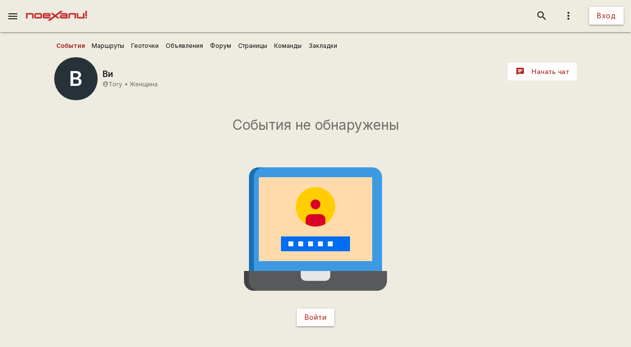

--- FILE ---
content_type: text/html; charset=UTF-8
request_url: https://poehali.net/index.php
body_size: 405
content:
{"status":"success","RemoveAttr":{"[load=user_profile_tabs_events]":["load"]},"Remove":["#load"],"Css":[],"Js":[],"Replace":{"#bs-html\/title":"Tory \u0421\u043e\u0431\u044b\u0442\u0438\u044f","[load=user_profile_tabs_events]":"<div class=\"bs-a-c bs-m-t-xxl\">\r\n<h3 class=\"bs-t-c-s bs-t-s-h-xl\">\u0421\u043e\u0431\u044b\u0442\u0438\u044f \u043d\u0435 \u043e\u0431\u043d\u0430\u0440\u0443\u0436\u0435\u043d\u044b<\/h3>\r\n<div>\r\n    <img src=\"\/i\/login.svg\" style=\"width:100%;max-width:320px;\"\/>\r\n<\/div>\r\n<a class=\"btn bs-m-t-m\" title=\"\u0412\u043e\u0439\u0442\u0438\" href=\"\/signin\/\">\u0412\u043e\u0439\u0442\u0438<\/a>\r\n<\/div>\r\n"}}

--- FILE ---
content_type: text/html; charset=utf-8
request_url: https://www.google.com/recaptcha/api2/aframe
body_size: 115
content:
<!DOCTYPE HTML><html><head><meta http-equiv="content-type" content="text/html; charset=UTF-8"></head><body><script nonce="WaQwVVROh8ge5nYZUQ8FAw">/** Anti-fraud and anti-abuse applications only. See google.com/recaptcha */ try{var clients={'sodar':'https://pagead2.googlesyndication.com/pagead/sodar?'};window.addEventListener("message",function(a){try{if(a.source===window.parent){var b=JSON.parse(a.data);var c=clients[b['id']];if(c){var d=document.createElement('img');d.src=c+b['params']+'&rc='+(localStorage.getItem("rc::a")?sessionStorage.getItem("rc::b"):"");window.document.body.appendChild(d);sessionStorage.setItem("rc::e",parseInt(sessionStorage.getItem("rc::e")||0)+1);localStorage.setItem("rc::h",'1769269579616');}}}catch(b){}});window.parent.postMessage("_grecaptcha_ready", "*");}catch(b){}</script></body></html>

--- FILE ---
content_type: application/javascript
request_url: https://poehali.net/js-2.0.1/libs/modernizr-custom.js
body_size: 1495
content:
/*! modernizr 3.5.0 (Custom Build) | MIT *
 * https://modernizr.com/download/?-cookies-cors-touchevents-setclasses !*/
!function(e,n,t){function o(e,n){return typeof e===n}function s(){var e,n,t,s,i,a,r;for(var l in f)if(f.hasOwnProperty(l)){if(e=[],n=f[l],n.name&&(e.push(n.name.toLowerCase()),n.options&&n.options.aliases&&n.options.aliases.length))for(t=0;t<n.options.aliases.length;t++)e.push(n.options.aliases[t].toLowerCase());for(s=o(n.fn,"function")?n.fn():n.fn,i=0;i<e.length;i++)a=e[i],r=a.split("."),1===r.length?Modernizr[r[0]]=s:(!Modernizr[r[0]]||Modernizr[r[0]]instanceof Boolean||(Modernizr[r[0]]=new Boolean(Modernizr[r[0]])),Modernizr[r[0]][r[1]]=s),c.push((s?"":"no-")+r.join("-"))}}function i(e){var n=u.className,t=Modernizr._config.classPrefix||"";if(p&&(n=n.baseVal),Modernizr._config.enableJSClass){var o=new RegExp("(^|\\s)"+t+"no-js(\\s|$)");n=n.replace(o,"$1"+t+"js$2")}Modernizr._config.enableClasses&&(n+=" "+t+e.join(" "+t),p?u.className.baseVal=n:u.className=n)}function a(){return"function"!=typeof n.createElement?n.createElement(arguments[0]):p?n.createElementNS.call(n,"http://www.w3.org/2000/svg",arguments[0]):n.createElement.apply(n,arguments)}function r(){var e=n.body;return e||(e=a(p?"svg":"body"),e.fake=!0),e}function l(e,t,o,s){var i,l,c,f,d="modernizr",p=a("div"),h=r();if(parseInt(o,10))for(;o--;)c=a("div"),c.id=s?s[o]:d+(o+1),p.appendChild(c);return i=a("style"),i.type="text/css",i.id="s"+d,(h.fake?h:p).appendChild(i),h.appendChild(p),i.styleSheet?i.styleSheet.cssText=e:i.appendChild(n.createTextNode(e)),p.id=d,h.fake&&(h.style.background="",h.style.overflow="hidden",f=u.style.overflow,u.style.overflow="hidden",u.appendChild(h)),l=t(p,e),h.fake?(h.parentNode.removeChild(h),u.style.overflow=f,u.offsetHeight):p.parentNode.removeChild(p),!!l}var c=[],f=[],d={_version:"3.5.0",_config:{classPrefix:"",enableClasses:!0,enableJSClass:!0,usePrefixes:!0},_q:[],on:function(e,n){var t=this;setTimeout(function(){n(t[e])},0)},addTest:function(e,n,t){f.push({name:e,fn:n,options:t})},addAsyncTest:function(e){f.push({name:null,fn:e})}},Modernizr=function(){};Modernizr.prototype=d,Modernizr=new Modernizr,Modernizr.addTest("cookies",function(){try{n.cookie="cookietest=1";var e=-1!=n.cookie.indexOf("cookietest=");return n.cookie="cookietest=1; expires=Thu, 01-Jan-1970 00:00:01 GMT",e}catch(t){return!1}}),Modernizr.addTest("cors","XMLHttpRequest"in e&&"withCredentials"in new XMLHttpRequest);var u=n.documentElement,p="svg"===u.nodeName.toLowerCase(),h=d._config.usePrefixes?" -webkit- -moz- -o- -ms- ".split(" "):["",""];d._prefixes=h;var m=d.testStyles=l;Modernizr.addTest("touchevents",function(){var t;if("ontouchstart"in e||e.DocumentTouch&&n instanceof DocumentTouch)t=!0;else{var o=["@media (",h.join("touch-enabled),("),"heartz",")","{#modernizr{top:9px;position:absolute}}"].join("");m(o,function(e){t=9===e.offsetTop})}return t}),s(),i(c),delete d.addTest,delete d.addAsyncTest;for(var v=0;v<Modernizr._q.length;v++)Modernizr._q[v]();e.Modernizr=Modernizr}(window,document);